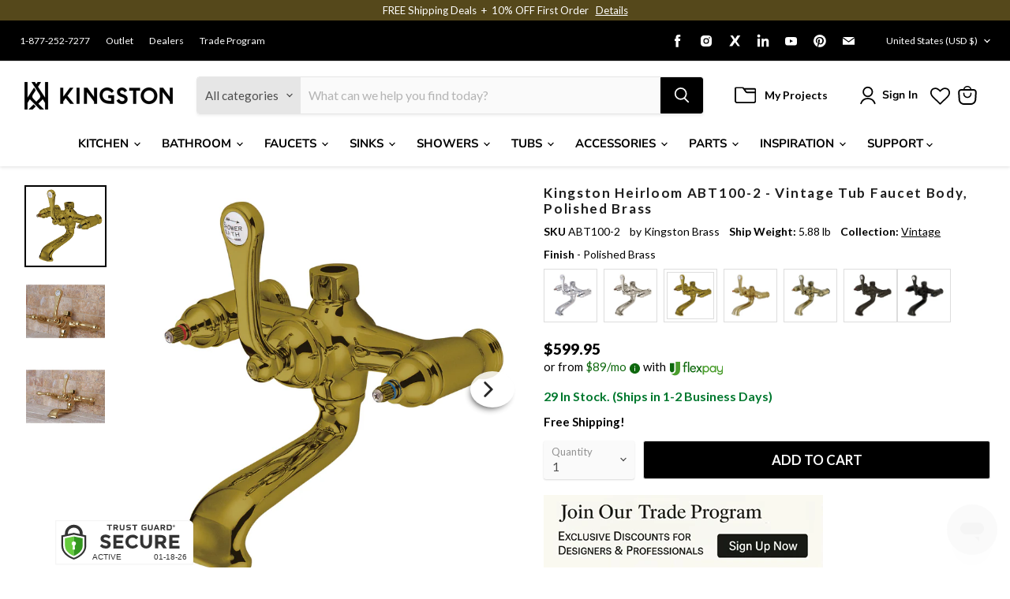

--- FILE ---
content_type: text/json
request_url: https://conf.config-security.com/model
body_size: 86
content:
{"title":"recommendation AI model (keras)","structure":"release_id=0x2c:50:42:38:23:79:26:34:29:66:54:26:7d:3e:40:5b:42:28:47:34:56:62:23:7a:25:76:2c:50:5b;keras;hvxvw8czekibn9riiinmuuj6o13ifls0kj1h5ydruzbmb4tm8019b28s3vwalhdahuibsxqw","weights":"../weights/2c504238.h5","biases":"../biases/2c504238.h5"}

--- FILE ---
content_type: text/javascript; charset=utf-8
request_url: https://www.kingstonbrass.com/products/kingston-brass-abt100-2-polished-brass.js
body_size: 1344
content:
{"id":6849643315242,"title":"Kingston Heirloom ABT100-2 - Vintage Tub Faucet Body, Polished Brass","handle":"kingston-brass-abt100-2-polished-brass","description":"\u003cp\u003e\u003cstrong\u003e Kingston Heirloom ABT100-2 - Vintage Tub Faucet Body, Polished Brass \u003c\/strong\u003e\u003c\/p\u003e \u003cp\u003e This faucet body, designed for clawfoot tubs, can be used wall mounted or deck mounted with the addition of the appropriate elbows and fittings, manufactured out of solid brass and equipped with a ceramic cartridge this faucet will give you many years of trouble free performance. \u003c\/p\u003e \u003ch3\u003e\u003cstrong\u003eFeatures\u003c\/strong\u003e\u003c\/h3\u003e \u003cul\u003e\n\u003cli\u003eConstructed in high quality brass\u003c\/li\u003e\n\u003cli\u003eDrip free ceramic cartridge\u003c\/li\u003e\n\u003cli\u003eWall mount 2-hole installation\u003c\/li\u003e\n\u003cli\u003e1-1\/4\" UNS connection\u003c\/li\u003e\n\u003cli\u003e5-13\/16\" spout reach\u003c\/li\u003e\n\u003cli\u003e3-3\/4\" from connection to handle\u003c\/li\u003e\n\u003cli\u003e4-1\/8\" spout height\u003c\/li\u003e\n\u003cli\u003eSingle lever handle meet ADA guidelines\u003c\/li\u003e\n\u003cli\u003e7.0 GPM\/26.5 LPM spout flow rate at 80 PSI\u003c\/li\u003e\n\u003cli\u003eCorrosion-resistant finish\u003c\/li\u003e\n\u003cli\u003eDesigned for long-lasting durability\u003c\/li\u003e\n\u003cli\u003eEasy-to-clean\u003c\/li\u003e\n\u003c\/ul\u003e \u003cp\u003e\u003c\/p\u003e \u003cbr\u003e\u003cbr\u003e \u003ch3\u003e\u003cstrong\u003eDownloads\u003c\/strong\u003e\u003c\/h3\u003e\u003ctable width=\"283\"\u003e\u003ctbody\u003e \u003ctr\u003e\n\u003ctd\u003e\u003cimg src=\"https:\/\/media.kingstonbrass.com\/images\/logos\/adobe-pdf-icon.gif\"\u003e\u003c\/td\u003e \u003ctd\u003e\u003ca style=\"font-weight: bold; font-style: normal;\" href=\"https:\/\/media.kingstonbrass.com\/pdf\/technical\/specs\/kingston-brass-ABT100-2-spec-sheet.pdf\" target=\"blank\" rel=\"noopener\"\u003eSpecification Sheet\u003c\/a\u003e\u003c\/td\u003e\n\u003c\/tr\u003e \u003ctr\u003e\n\u003ctd\u003e\u003cimg src=\"https:\/\/media.kingstonbrass.com\/images\/logos\/adobe-pdf-icon.gif\"\u003e\u003c\/td\u003e\n\u003ctd\u003e\u003ca style=\"font-weight: bold; font-style: normal;\" href=\"https:\/\/media.kingstonbrass.com\/pdf\/technical\/parts\/kingston-brass-ABT100-2-parts-diagram.pdf\" target=\"blank\" rel=\"noopener\"\u003eParts Diagram\u003c\/a\u003e\u003c\/td\u003e\n\u003c\/tr\u003e \u003ctr\u003e\n\u003ctd\u003e\u003cimg src=\"https:\/\/media.kingstonbrass.com\/images\/logos\/adobe-pdf-icon.gif\"\u003e\u003c\/td\u003e\n\u003ctd\u003e\u003ca style=\"font-weight: bold; font-style:normal;\" href=\"https:\/\/media.kingstonbrass.com\/pdf\/technical\/install\/kingston-brass-ABT100-2-install.pdf\" target=\"blank\" rel=\"noopener\"\u003eInstallation Guide\u003c\/a\u003e\u003c\/td\u003e\n\u003c\/tr\u003e \u003c\/tbody\u003e\u003c\/table\u003e\u003cbr\u003e\u003cbr\u003e\u003ch3\u003e\u003cstrong\u003eCompatible Parts\u003c\/strong\u003e\u003c\/h3\u003e\u003cp\u003eCompatible parts and components for this item. Please also ensure each selected additional item is compatible as appropriate.\u003c\/p\u003e\u003cp\u003eShower Risers: \u003ca href=\"https:\/\/www.kingstonbrass.com\/products\/kingston-brass-abt1040-2-polished-brass\" target=\"_blank\"\u003eABT1040-2\u003c\/a\u003e , \u003ca href=\"https:\/\/www.kingstonbrass.com\/products\/kingston-brass-cc10402-polished-brass\" target=\"_blank\"\u003eCC10402\u003c\/a\u003e , \u003ca href=\"https:\/\/www.kingstonbrass.com\/products\/kingston-brass-cc3162-polished-brass\" target=\"_blank\"\u003eCC3162\u003c\/a\u003e , \u003ca href=\"https:\/\/www.kingstonbrass.com\/products\/kingston-brass-ccr602-polished-brass\" target=\"_blank\"\u003eCCR602\u003c\/a\u003e , \u003ca href=\"https:\/\/www.kingstonbrass.com\/products\/kingston-brass-ccr6121-polished-chrome\" target=\"_blank\"\u003eCCR6121\u003c\/a\u003e , \u003ca href=\"https:\/\/www.kingstonbrass.com\/products\/kingston-brass-ccr6172-polished-brass\" target=\"_blank\"\u003eCCR6172\u003c\/a\u003e\u003c\/p\u003e","published_at":"2022-07-11T15:13:32-07:00","created_at":"2022-07-11T15:13:33-07:00","vendor":"Kingston Brass","type":"Faucet Body","tags":["bathroom","Category:Faucets","Certified: CUPC Certified","Certified: IAMPO Certified","Certified: MASS Approved","Certified: UPC Certified","faucet body","faucet parts","home improvement","Parcel","parts","Room:Bathroom","social0","Sub Brand:HEIRLOOM","Sub Category:Tub Faucets","tub faucet body","tub faucets"],"price":59995,"price_min":59995,"price_max":59995,"available":true,"price_varies":false,"compare_at_price":59995,"compare_at_price_min":59995,"compare_at_price_max":59995,"compare_at_price_varies":false,"variants":[{"id":40284321972266,"title":"Default Title","option1":"Default Title","option2":null,"option3":null,"sku":"ABT100-2","requires_shipping":true,"taxable":true,"featured_image":{"id":35719733149738,"product_id":6849643315242,"position":1,"created_at":"2026-01-13T08:53:32-08:00","updated_at":"2026-01-13T08:53:34-08:00","alt":null,"width":1500,"height":1500,"src":"https:\/\/cdn.shopify.com\/s\/files\/1\/0569\/6104\/0426\/files\/ABT100-2.jpg?v=1768323214","variant_ids":[40284321972266]},"available":true,"name":"Kingston Heirloom ABT100-2 - Vintage Tub Faucet Body, Polished Brass","public_title":null,"options":["Default Title"],"price":59995,"weight":2667,"compare_at_price":59995,"inventory_management":"shopify","barcode":"663370097195","featured_media":{"alt":null,"id":27475200770090,"position":1,"preview_image":{"aspect_ratio":1.0,"height":1500,"width":1500,"src":"https:\/\/cdn.shopify.com\/s\/files\/1\/0569\/6104\/0426\/files\/ABT100-2.jpg?v=1768323214"}},"quantity_rule":{"min":1,"max":null,"increment":1},"quantity_price_breaks":[],"requires_selling_plan":false,"selling_plan_allocations":[]}],"images":["\/\/cdn.shopify.com\/s\/files\/1\/0569\/6104\/0426\/files\/ABT100-2.jpg?v=1768323214","\/\/cdn.shopify.com\/s\/files\/1\/0569\/6104\/0426\/files\/ABT100-2-LS1.jpg?v=1768323214","\/\/cdn.shopify.com\/s\/files\/1\/0569\/6104\/0426\/files\/ABT100-2-LS2.jpg?v=1768323214"],"featured_image":"\/\/cdn.shopify.com\/s\/files\/1\/0569\/6104\/0426\/files\/ABT100-2.jpg?v=1768323214","options":[{"name":"Title","position":1,"values":["Default Title"]}],"url":"\/products\/kingston-brass-abt100-2-polished-brass","media":[{"alt":null,"id":27475200770090,"position":1,"preview_image":{"aspect_ratio":1.0,"height":1500,"width":1500,"src":"https:\/\/cdn.shopify.com\/s\/files\/1\/0569\/6104\/0426\/files\/ABT100-2.jpg?v=1768323214"},"aspect_ratio":1.0,"height":1500,"media_type":"image","src":"https:\/\/cdn.shopify.com\/s\/files\/1\/0569\/6104\/0426\/files\/ABT100-2.jpg?v=1768323214","width":1500},{"alt":null,"id":27475200802858,"position":2,"preview_image":{"aspect_ratio":1.0,"height":1500,"width":1500,"src":"https:\/\/cdn.shopify.com\/s\/files\/1\/0569\/6104\/0426\/files\/ABT100-2-LS1.jpg?v=1768323214"},"aspect_ratio":1.0,"height":1500,"media_type":"image","src":"https:\/\/cdn.shopify.com\/s\/files\/1\/0569\/6104\/0426\/files\/ABT100-2-LS1.jpg?v=1768323214","width":1500},{"alt":null,"id":27475200835626,"position":3,"preview_image":{"aspect_ratio":1.0,"height":1500,"width":1500,"src":"https:\/\/cdn.shopify.com\/s\/files\/1\/0569\/6104\/0426\/files\/ABT100-2-LS2.jpg?v=1768323214"},"aspect_ratio":1.0,"height":1500,"media_type":"image","src":"https:\/\/cdn.shopify.com\/s\/files\/1\/0569\/6104\/0426\/files\/ABT100-2-LS2.jpg?v=1768323214","width":1500}],"requires_selling_plan":false,"selling_plan_groups":[]}